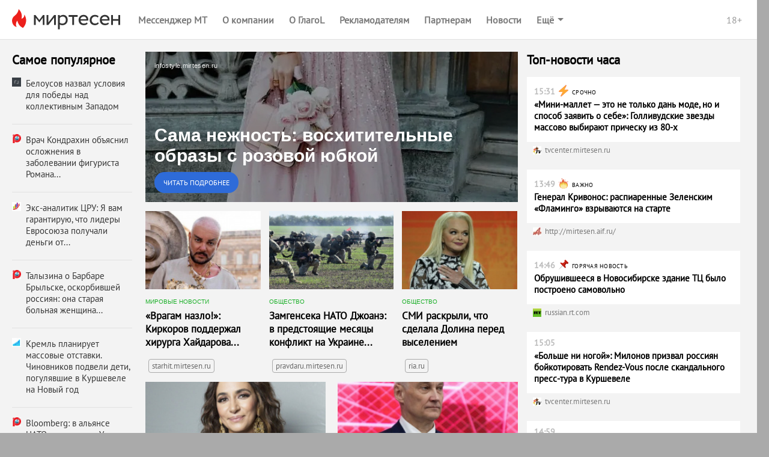

--- FILE ---
content_type: text/html;charset=utf-8
request_url: https://news.mirtesen.ru/newdata/adpreview?ad=12898724&bl=94050&ag=16&ct=adpreview&bvuuid=f9e4447c-4032-46d9-8364-78c570982c35&nvuuid=91d16f76-5ea4-62ab-6400-00267cc401d8&rnd=651720363
body_size: 5898
content:




	
	
		
	











<!DOCTYPE html>
<!-- 1.0.10 --> 
<html lang="ru">
    <head>
        <title>Сама нежность: восхитительные образы с розовой юбкой — МирТесен</title>
        
        <meta http-equiv="content-type" content="text/html; charset=utf-8" />
        <meta http-equiv="X-UA-Compatible" content="IE=edge" />
	    <meta name="viewport" content="width=device-width, initial-scale=1.0, maximum-scale=1.0, user-scalable=no"/>
        <link rel="shortcut icon" href="//mirtesen.ru/static/images/platforma/favicon.ico" type="image/x-icon" >
        <meta property="og:title" content="Сама нежность: восхитительные образы с розовой юбкой — МирТесен"/>
        <meta property="og:url" content="https://news.mirtesen.ru/newdata/adpreview?ad=12898724&bl=94050&ag=16&ct=adpreview&bvuuid=f9e4447c-4032-46d9-8364-78c570982c35&nvuuid=f8d16fc0-caa4-62ee-6900-001e70c4017d&rnd=511557870"/>
        <meta property="og:image" content="http://static4.olanola.com/img/1200x630/10739179.jpeg"/>
        <meta property="og:image:width" content="1200"/>
	    <meta property="og:image:height" content="630"/>
        <meta property="og:type" content="article" />
        <meta property="og:site_name" content="МирТесен"/>

        <meta name="twitter:card" content="summary_large_image">
        <meta name="twitter:title" content="Сама нежность: восхитительные образы с розовой юбкой — МирТесен"/>
        <meta name="twitter:image:src" content="http://static4.olanola.com/img/1200x630/10739179.jpeg"/>
        <meta name="twitter:url" content="https://news.mirtesen.ru/newdata/adpreview?ad=12898724&bl=94050&ag=16&ct=adpreview&bvuuid=f9e4447c-4032-46d9-8364-78c570982c35&nvuuid=f8d16fc0-caa4-62ee-6900-001e70c4017d&rnd=511557870"/>

        <meta name="theme-color" content="#363636">
        
        
            
                <meta property="og:description" content="Любительницам женственности стоит присмотреться к юбке нежного розового цвета, благодаря которой любой образ станет на порядок привлекательнее. — читайте на МирТесен"/>
                <meta name="twitter:description" content="Любительницам женственности стоит присмотреться к юбке нежного розового цвета, благодаря которой любой образ станет на порядок привлекательнее. — читайте на МирТесен"/>
                <meta name="description" content="Любительницам женственности стоит присмотреться к юбке нежного розового цвета, благодаря которой любой образ станет на порядок привлекательнее. — читайте на МирТесен" />
                <script type="application/ld+json">
                    {
                        "@context": "http://schema.org",
        
                        "mainEntityOfPage": {
                            "@type": "WebPage",
                            "url": "https://news.mirtesen.ru/newdata/adpreview?ad=12898724&amp;bl=94050&amp;ag=16&amp;ct=adpreview&amp;bvuuid=f9e4447c-4032-46d9-8364-78c570982c35&amp;nvuuid=f8d16fc0-caa4-62ee-6900-001e70c4017d&amp;rnd=511557870",
                            "description": "Любительницам женственности стоит присмотреться к юбке нежного розового цвета, благодаря которой любой образ станет на порядок привлекательнее. — читайте на МирТесен"
                        },
                        "@type": "NewsArticle",
                        "url": "https://news.mirtesen.ru/newdata/adpreview?ad=12898724&bl=94050&ag=16&ct=adpreview&bvuuid=f9e4447c-4032-46d9-8364-78c570982c35&nvuuid=f8d16fc0-caa4-62ee-6900-001e70c4017d&rnd=511557870",
                        "name": "Сама нежность: восхитительные образы с розовой юбкой — МирТесен",
                        "headline": "Сама нежность: восхитительные образы с розовой юбкой",
                        "articleSection": "Новости",
                        "author": {
                            "@type": "Organization",
                            "name": "infostyle.mirtesen.ru"
                        },
                        "datePublished": "2023-01-23",
                        "dateModified": "2023-01-23",
                        "image": {
                            "@type": "ImageObject",
                            "url": "http://static4.olanola.com/img/1200x630/10739179.jpeg",
                            "width": "1200",
                            "height": "630"
                        },
                        "articleBody": "Любительницам женственности стоит присмотреться к юбке нежного розового цвета, благодаря которой любой образ станет на порядок привлекательнее.",
                        "publisher": {
                            "@type": "Organization",
                            "logo": {
                                "@type": "ImageObject",
                                "url": "https://mirtesen.ru/static/images/platforma/favicon.ico",
                                "width": "16",
                                "height": "16"
                            },
                            "name": "МирТесен",
                            "address": "101000, г.Москва, ул.Покровка, 18/18 стр. 1",
                            "telephone": "+7 (495) 626-43-91"
                        }
                    }
                </script>
            
            
        
        <script type="text" id="main-news-title">
            Сама нежность: восхитительные образы с розовой юбкой
        </script>
        <script type="text" id="main-news-text">
            Любительницам женственности стоит присмотреться к юбке нежного розового цвета, благодаря которой любой образ станет на порядок привлекательнее.
        </script>
        <script>
            function e(e){return""!==e?JSON.parse(e):void 0}window.request={ab:"",bodyId:"795",mainBlockId:parseInt("94050",10),mainNews:{host:"//news.mirtesen.ru/",url:"news?ad=12898724&bl=94050&ag=16&st=1&ct=adpreview&out=1&bvuuid=f9e4447c-4032-46d9-8364-78c570982c35&nvuuid=f8d16fc0-caa4-62ee-6900-001e70c4017d&rnd=511557870",image:"//static4.olanola.com/img/367x283/10739179.jpeg",domain:"infostyle.mirtesen.ru",id:parseInt("12898724",10),announce:"",title:"",isFullText:e("false"),enableFullTextCopyright:e("false"),fullTextTemplate:"",videoUrl:""},pollActive:!0,siteId:parseInt("42374",10),mainCampaignId:parseInt("106749",10),version:"1.0.10",requestId:"f0e9f39e2b2c7deaeb3157c66410754b",campaignType:"exchange",device:{isRobot:e("true"),isp:{autonomousSystemNumber:e("16509"),autonomousSystemOrganization:"AMAZON-02",isp:"Amazon.com",organization:"Amazon.com"},userAgent:{deviceType:"Personal computer",osManufacturer:"Apple Inc.",osGroup:"macOS",osName:"macOS 10.15 Catalina",osVersion:"10.15.7",browserType:"Browser",browserManufacturer:"Apple Inc.",browserRenderingEngine:"WebKit/Blink",browserGroup:"Chrome",browserName:"Chrome",browserVersion:"131.0.0.0",browserVersionMajor:"131",browserVersionMinor:"0"}},configs:{}};
            window.request.mainNews.title = document.getElementById('main-news-title').innerText;
            window.request.mainNews.announce = document.getElementById('main-news-text').innerText;
            window.request.mainNews.viewability = {"news_id":12898724,"article_id":0,"block_id":94050,"strategy_id":1,"source_id":0,"bvuuid":"f9e4447c-4032-46d9-8364-78c570982c35","nvuuid":"f8d16fc0-caa4-62ee-6900-001e70c4017d","ignore_block_view":true};
            window.request.mainNews.paid = 'exchange' === 'payable';
            window.request.configs = {
                xad: 'enable: 0;siteList:;ab:b',
                adverts: 'enable: 0;siteList:;ab:'
            };
            window.request.mainNews.adLabel = {text: "", age: "", link: ""};
        </script>

        <script id="MT_ADP_D_300x300-bottom" type="text"><ins class="adsbygoogle" style="display: block;" data-ad-client="ca-pub-7271064300430605" data-ad-slot="8210824755" data-ad-format="auto" data-full-width-responsive="true"></ins><__script>(adsbygoogle=window.adsbygoogle||[]).push({})</__script></script><script id="MT_ADP_D_650x300-middle" type="text"><div id="yandex_rtb_R-A-567351-2"></div><__script type="text/javascript">!function(e,t,n,a,s){e[n]=e[n]||[],e[n].push(function(){Ya.Context.AdvManager.render({blockId:"R-A-567351-2",renderTo:"yandex_rtb_R-A-567351-2",async:!0})}),s=t.getElementsByTagName("script")[0],(a=t.createElement("script")).type="text/javascript",a.src="//an.yandex.ru/system/context.js",a.async=!0,s.parentNode.insertBefore(a,s)}(this,this.document,"yandexContextAsyncCallbacks")</__script></script><script id="MT_ADP_D_650x300-top" type="text"><div id="yandex_rtb_R-A-567351-1"></div><__script type="text/javascript">!function(e,t,n,a,s){e[n]=e[n]||[],e[n].push(function(){Ya.Context.AdvManager.render({blockId:"R-A-567351-1",renderTo:"yandex_rtb_R-A-567351-1",async:!0})}),s=t.getElementsByTagName("script")[0],(a=t.createElement("script")).type="text/javascript",a.src="//an.yandex.ru/system/context.js",a.async=!0,s.parentNode.insertBefore(a,s)}(this,this.document,"yandexContextAsyncCallbacks")</__script></script><script id="MT_ADP_M_300x300-down" type="text"><div id="yandex_rtb_R-A-567351-8"></div><__script type="text/javascript">!function(e,t,n,a,s){e[n]=e[n]||[],e[n].push(function(){Ya.Context.AdvManager.render({blockId:"R-A-567351-8",renderTo:"yandex_rtb_R-A-567351-8",async:!0})}),s=t.getElementsByTagName("script")[0],(a=t.createElement("script")).type="text/javascript",a.src="//an.yandex.ru/system/context.js",a.async=!0,s.parentNode.insertBefore(a,s)}(this,this.document,"yandexContextAsyncCallbacks")</__script></script><script id="MT_ADP_M_300x300-middle" type="text"><div id="yandex_rtb_R-A-567351-7"></div><__script type="text/javascript">!function(e,t,n,a,s){e[n]=e[n]||[],e[n].push(function(){Ya.Context.AdvManager.render({blockId:"R-A-567351-7",renderTo:"yandex_rtb_R-A-567351-7",async:!0})}),s=t.getElementsByTagName("script")[0],(a=t.createElement("script")).type="text/javascript",a.src="//an.yandex.ru/system/context.js",a.async=!0,s.parentNode.insertBefore(a,s)}(this,this.document,"yandexContextAsyncCallbacks")</__script></script><script id="MT_ADP_M_300x300-top" type="text"><div id="yandex_rtb_R-A-567351-6"></div><__script type="text/javascript">!function(e,t,n,a,s){e[n]=e[n]||[],e[n].push(function(){Ya.Context.AdvManager.render({blockId:"R-A-567351-6",renderTo:"yandex_rtb_R-A-567351-6",async:!0})}),s=t.getElementsByTagName("script")[0],(a=t.createElement("script")).type="text/javascript",a.src="//an.yandex.ru/system/context.js",a.async=!0,s.parentNode.insertBefore(a,s)}(this,this.document,"yandexContextAsyncCallbacks")</__script></script><script id="MT_ADP_T_450x300-middle" type="text"><div id="yandex_rtb_R-A-567351-5"></div><__script type="text/javascript">!function(e,t,n,a,s){e[n]=e[n]||[],e[n].push(function(){Ya.Context.AdvManager.render({blockId:"R-A-567351-5",renderTo:"yandex_rtb_R-A-567351-5",async:!0})}),s=t.getElementsByTagName("script")[0],(a=t.createElement("script")).type="text/javascript",a.src="//an.yandex.ru/system/context.js",a.async=!0,s.parentNode.insertBefore(a,s)}(this,this.document,"yandexContextAsyncCallbacks")</__script></script><script id="MT_ADP_T_450x300-top" type="text"><div id="yandex_rtb_R-A-567351-4"></div><__script type="text/javascript">!function(e,t,n,a,s){e[n]=e[n]||[],e[n].push(function(){Ya.Context.AdvManager.render({blockId:"R-A-567351-4",renderTo:"yandex_rtb_R-A-567351-4",async:!0})}),s=t.getElementsByTagName("script")[0],(a=t.createElement("script")).type="text/javascript",a.src="//an.yandex.ru/system/context.js",a.async=!0,s.parentNode.insertBefore(a,s)}(this,this.document,"yandexContextAsyncCallbacks")</__script></script>
    </head>
    <body class="">
        <link rel="stylesheet" href="//static.olanola.com/static/adpreview-assets/mt/css/index.6470ce47.css">
        <div id="root"><div class="eY eX"><div id="navigation"><nav class="aM aH"><a href="//mirtesen.ru" class="aK" target="_blank"><div class="aJ S"></div></a><div class="a "><div class="U V ae cJ bb" style="font-size:16px"><div class="U S V"><div><a class="bg bc" icon="https://static.mtml.ru/images/icons_v2/IconAppWhite.svg" href="https://info.mirtesen.ru/apps?nr=1&amp;utm_referrer=mirtesen.ru&amp;utm_source=mirtesen&amp;utm_campaign=from_adpreview_mt" target="_blank">Мессенджер МТ</a></div></div><div class="Z"><div class="Y"><div class="W X"><div class="bg U V" style="font-size:16px"><div class="T">Ещё</div><svg width="10" height="5" viewBox="0 0 10 5" fill="none" xmlns="http://www.w3.org/2000/svg" class="bi"><path d="M0 0L5 5L10 0H0Z" fill="white"></path></svg></div></div></div></div><div class="aa ab ac" id="shadow-default-controls"></div><span class="ba at"><span>18+</span></span></div></div><div class="e aL"><div class="U V N bf"><div class="X U V N be bf" style="font-size:17px"><span class="ao">Мессенджер МТ</span><svg width="10" height="6" viewBox="0 0 10 6" fill="none" xmlns="http://www.w3.org/2000/svg" class="bi S"><path d="M1 1L5 4L9 1" stroke="white" stroke-width="2"></path></svg></div><div class="aa ap"><button class="g" aria-label="menu" type="button"><span class="h i" style="width:18px;background-color:#fff"></span><span class="h j" style="width:18px;background-color:#fff"></span><span class="h k" style="width:18px;background-color:#fff"></span></button></div></div></div></nav><div class="e "></div></div><main class="eZ eX"><div class="en eQ eo hT"><div class="b "><div class="an bK bL hV"><div style="font-size:20.5px" class="fq">Самое популярное</div><div class="fz"><div class="fA bH bJ" style="width:100%;height:9px"></div><div class="fA bH bJ" style="width:75%;height:9px"></div></div></div></div><div class="an ae ep et eN eu eO ev hW hX hU"><div class="a "><div class="b "><div style="position:relative"><div class=""><div class="ae Y bT ee ej em" role="link" tabindex="0"><div class="bS Y"><div class="aa bM bN zIndex(2)" style="z-index:1"><div class="fW"><a href="news?ad=12898724&bl=94050&ag=16&st=1&ct=adpreview&out=1&bvuuid=f9e4447c-4032-46d9-8364-78c570982c35&nvuuid=f8d16fc0-caa4-62ee-6900-001e70c4017d&rnd=511557870" class="fU" data-scale="0" target="_blank"><div class="fV">infostyle.mirtesen.ru</div></a></div></div><a class="aa" style="bottom:0;top:0;left:0;width:100%" href="news?ad=12898724&bl=94050&ag=16&st=1&ct=adpreview&out=1&bvuuid=f9e4447c-4032-46d9-8364-78c570982c35&nvuuid=f8d16fc0-caa4-62ee-6900-001e70c4017d&rnd=511557870" data-scale="0" target="_blank"><div class="aa" style="left:15px;bottom:15px;z-index:1;right:15px"><div class="MainNews-text--10qNl ga">Сама нежность: восхитительные образы с розовой юбкой</div><button type="button" class="fn fm "><span>Читать подробнее</span></button></div><div class="fY" style="background-color:#aaa"><div class="J"><div class="fZ"></div></div><img class="L"/></div></a></div></div></div></div></div><div class="f " style="width:100%"><div class="ae Y bT ee ej em" role="link" tabindex="0"><div class="bS Y"><div class="aa bM bN zIndex(2)" style="z-index:1"><div class="fW"><a href="news?ad=12898724&bl=94050&ag=16&st=1&ct=adpreview&out=1&bvuuid=f9e4447c-4032-46d9-8364-78c570982c35&nvuuid=f8d16fc0-caa4-62ee-6900-001e70c4017d&rnd=511557870" class="fU" data-scale="0" target="_blank"><div class="fV">infostyle.mirtesen.ru</div></a></div></div><a class="aa" style="bottom:0;top:0;left:0;width:100%" href="news?ad=12898724&bl=94050&ag=16&st=1&ct=adpreview&out=1&bvuuid=f9e4447c-4032-46d9-8364-78c570982c35&nvuuid=f8d16fc0-caa4-62ee-6900-001e70c4017d&rnd=511557870" data-scale="0" target="_blank"><div class="aa" style="left:15px;bottom:15px;z-index:1;right:15px"><div class="MainNews-text--10qNl ga">Сама нежность: восхитительные образы с розовой юбкой</div><button type="button" class="fn fm "><span>Читать подробнее</span></button></div><div class="fY" style="background-color:#aaa"><div class="J"><div class="fZ"></div></div><img class="L"/></div></a></div></div></div><div></div></div><div class="e "><div class="gO"><div class="ae Y bT ee ej"><div class="E"><div class="react-swipe-container " style="overflow:hidden;visibility:hidden;position:relative"><div style="overflow:hidden;position:relative"><div role="button" tabindex="0" style="float:left;width:100%;position:relative;transition-property:transform"><div class="ae Y bT ee ej em" role="link" tabindex="0"><div class="bS Y"><div class="aa bM bN zIndex(2)" style="z-index:1"><div class="fW"><a href="news?ad=12898724&bl=94050&ag=16&st=1&ct=adpreview&out=1&bvuuid=f9e4447c-4032-46d9-8364-78c570982c35&nvuuid=f8d16fc0-caa4-62ee-6900-001e70c4017d&rnd=511557870" class="fU" data-scale="0" target="_blank"><div class="fV">infostyle.mirtesen.ru</div></a></div></div><a class="aa" style="bottom:0;top:0;left:0;width:100%" href="news?ad=12898724&bl=94050&ag=16&st=1&ct=adpreview&out=1&bvuuid=f9e4447c-4032-46d9-8364-78c570982c35&nvuuid=f8d16fc0-caa4-62ee-6900-001e70c4017d&rnd=511557870" data-scale="0" target="_blank"><div class="aa" style="left:15px;bottom:15px;z-index:1;right:15px"><div class="MainNews-text--10qNl ga">Сама нежность: восхитительные образы с розовой юбкой</div><button type="button" class="fn fm "><span>Читать подробнее</span></button></div><div class="fY" style="background-color:#aaa"><div class="J"><div class="fZ"></div></div><img class="L"/></div></a></div></div></div><div class="F" style="float:left;width:100%;position:relative;transition-property:transform"><div></div></div></div></div><button class="B G" aria-label="to the next slide" tabindex="0"><div class="hJ"><div class="hF hH"><svg xmlns="http://www.w3.org/2000/svg" width="15" height="28" viewBox="0 0 15 28"><defs><path id="buttonRight" d="M396.013 1388.013a2.172 2.172 0 0 1 0-3.077l8.786-9.888-8.786-9.888a2.173 2.173 0 0 1 0-3.077 2.183 2.183 0 0 1 3.084 0l10.152 11.426c.85.85.85 2.228 0 3.077l-10.152 11.427c-.852.849-2.232.849-3.084 0z"></path></defs><g><g transform="translate(-395 -1361)"><use fill="#363636" xlink:href="#buttonRight"></use></g></g></svg></div></div></button></div><div class="C"><div class="textAlign(center) cp"><button class="hE cB X cF ef ek cG eg el" aria-label="dot-1"></button><button class="hE cC X cF ef ek cG eg el" aria-label="dot-2"></button><button class="hE cC cE cF ef ek cG eg el" aria-label="dot-3"></button></div></div></div><div class="ae ce cf"></div><div class="gP"></div><div class="fb" data-scale="0"><div class="fc"><div></div><div></div><div></div><div></div><div></div><div></div><div></div><div></div><div></div><div></div><div></div><div></div></div><div class="LoadingBar-box-text--1emEC">Загружаем ещё новости</div></div><div></div></div></div><div class="fz"><div class="fA bH bJ" style="width:100%;height:9px"></div><div class="fA bH bJ" style="width:75%;height:9px"></div></div><div class="fz"><div class="fA bH bJ" style="width:100%;height:9px"></div><div class="fA bH bJ" style="width:100%;height:9px"></div><div class="fA bH bJ" style="width:75%;height:9px"></div><div class="fA bH bJ" style="width:25%;height:9px"></div></div></div><div class="a "><div class="an bW bX ew eP hU"><div class="bV"><div style="font-size:20.5px" class="fq">Топ-новости часа</div></div><div class="fz"><div class="fA bH bJ" style="width:100%;height:9px"></div><div class="fA bH bJ" style="width:75%;height:9px"></div></div></div></div></div><div class="fa"></div><div></div><div class="fa"></div></main></div></div>
        <script>
            !function(){var e='//news.mirtesen.ru/newdata/news?ad=12898724&bl=94050&ag=16&st=1&ct=adpreview&out=1&bvuuid=f9e4447c-4032-46d9-8364-78c570982c35&nvuuid=f8d16fc0-caa4-62ee-6900-001e70c4017d&rnd=511557870';""!=window.request.ab&&(e=/ab=[\w]+/.test(e)?e.replace(/ab=[\w]+/,"ab="+window.request.ab):e+"&ab="+window.request.ab),""!=window.request.bodyId&&(e=/body_id=[\w]+/.test(e)?e.replace(/body_id=[\w]+/,"body_id="+window.request.bodyId):e+"&body_id="+window.request.bodyId);var d=document.getElementById("main-news");d&&(d.href=e)}();
        </script>
        
        
            
            
        

        
            
        
        <script>window.jsdao = [];</script>
        <script type="text/javascript" src="//static.olanola.com/static/rtb/sm-rtb.0.20.1.js"></script>
        <script type="text/javascript" src="//static.olanola.com/static/adpreview-assets/mt/js/vendors.b20e0bcd2adba39deb50.579c1e73.js"></script>
        <script type="text/javascript" src="//static.olanola.com/static/adpreview-assets/mt/js/shared.1443adf5f0402bc2a4d3.43491461.js"></script>
        <script type="text/javascript" src="//static.olanola.com/static/adpreview-assets/mt/js/bundle.95226b607b6fefe5ef4d.051f4dba.js"></script>
        
        <link rel="preload" href="//static.olanola.com/static/aggregator/fonts/pt_400_2.woff2" as="font" type="font/woff2" crossorigin="anonymous">
        <link rel="preload" href="//static.olanola.com/static/aggregator/fonts/pt_400_4.woff2" as="font" type="font/woff2" crossorigin="anonymous">

        <script type="text/javascript" async src="//static.olanola.com/static/jsapi/jsdao.v2.3.4.js"></script>

        <!--LiveInternet counter-->
        <script type="text/javascript">
            new Image().src = "//counter.yadro.ru/hit;NaPlatforme?r" +
                escape(document.referrer) + ((typeof (screen) == "undefined") ? "" :
                    ";s" + screen.width + "*" + screen.height + "*" + (screen.colorDepth ?
                        screen.colorDepth : screen.pixelDepth)) + ";u" + escape(document.URL) +
                ";h" + escape(document.title.substring(0, 150)) +
                ";" + Math.random();</script>
        <!--/LiveInternet-->

        <!--Yandex.Metrika counter old-->
        <script type="text/javascript">
            try {
                var yaCounter91685 = new Ya.Metrika({
                    id: 91685,
                    webvisor: true,
                    clickmap: true,
                    trackLinks: true,
                    type: 1,
                    accurateTrackBounce: true
                });
            } catch (e) { }
        </script>
        <noscript>
            <div><img src="//mc.yandex.ru/watch/91685?cnt-class=1" style="position:absolute; left:-9999px;" alt="" /></div>
        </noscript>
        <!--/Yandex.Metrika counter old-->

        <!-- Yandex.Metrika counter new-->
        <script type="text/javascript">
            (function (m, e, t, r, i, k, a) {
            m[i] = m[i] || function () { (m[i].a = m[i].a || []).push(arguments) };
                m[i].l = 1 * new Date(); k = e.createElement(t), a = e.getElementsByTagName(t)[0], k.async = 1, k.src = r, a.parentNode.insertBefore(k, a)
            })
                (window, document, "script", "https://mc.yandex.ru/metrika/tag.js", "ym");

            ym(54481189, "init", {
                clickmap: true,
                trackLinks: true,
                accurateTrackBounce: true,
                webvisor: true
            });
        </script>
        <noscript>
            <div><img src="https://mc.yandex.ru/watch/54481189" style="position:absolute; left:-9999px;" alt="" /></div>
        </noscript>
        <!-- /Yandex.Metrika counter new-->
        
        <!--Google Analytics-->
        <script type="text/javascript">//<![CDATA[
            var _gaq = _gaq || [];
            _gaq.push(['_setAccount', 'UA-26297990-1']);
            _gaq.push(['_setDomainName', 'mirtesen.ru']);
            _gaq.push(['_addOrganic', 'blogs.yandex.ru', 'text']);
            _gaq.push(['_addOrganic', 'rambler.ru', 'words']);
            _gaq.push(['_addOrganic', 'mail.ru', 'q']);
            _gaq.push(['_addOrganic', 'webalta', 'q']);
            _gaq.push(['_addOrganic', 'aport', 'r']);
            _gaq.push(['_addOrganic', 'nigma.ru', 's']);
            _gaq.push(['_addOrganic', 'go.mail.ru', 'q']);
            _gaq.push(['_setCustomVar', 1, 'UserType', 'UnRegistered', 3]);

            _gaq.push(['_trackPageview']);
            (function () {
                var ga = document.createElement('script'); ga.type = 'text/javascript'; ga.async = true;
                ga.src = ('https:' == document.location.protocol ? 'https://ssl' : 'http://www') + '.google-analytics.com/ga.js';
                var s = document.getElementsByTagName('script')[0]; s.parentNode.insertBefore(ga, s);
            })();
        //]]></script>
        <!--/Google Analytics-->

        <!-- stat -->
        <script type="text/javascript">
            var _statmedia_counter_id = 45130; /* = ADP_BLOCK_ID */
            var _statmedia_param_src_site_id = "42374";
            var _statmedia_param_src_block_id = "94050";
            var _statmedia_param_src_news_id = "12898724";
            var _statmedia_param_body_id = "795";
            var _statmedia_param_request_id = "f0e9f39e2b2c7deaeb3157c66410754b";
            var _statmedia_param_ab = "";
            var ststProps = {
                'src_site_id': _statmedia_param_src_site_id || '',
                'src_block_id': _statmedia_param_src_block_id,
                'src_news_id': _statmedia_param_src_news_id,
                'body_id': _statmedia_param_body_id,
                'request_id': _statmedia_param_request_id,
                'ab': _statmedia_param_ab
            };

            /* StatMedia */
            (function (w, d, c) {
                (w[c] = w[c] || []).push(function () {
                    try {
                        w.statmedia = new StatMedia({ 'id': 45130, 'params': ststProps });
                    } catch (e) { }
                });
                var p = d.createElement('script');
                p.type = 'text/javascript';
                p.async = true;
                p.src = 'https://stat.media/sm.js';
                var s = d.getElementsByTagName('script')[0];
                s.parentNode.insertBefore(p, s);
            })(window, document, '__statmedia_callbacks');
        </script>
        <!--/ stat -->
        <script async src="//pagead2.googlesyndication.com/pagead/js/adsbygoogle.js"></script>
    </body>
</html>

--- FILE ---
content_type: application/javascript;charset=UTF-8
request_url: https://news.mirtesen.ru/newdata/jsapi?action=news&payload=CAQQLhiw6gVAA1KAAQAAAAAAQAAAAAAAAAAACAEAAAAEAAAAAAAAAAgAAAAABAgAAAAAAAAAIAAQAAAAAIAAAAAAAAAAEAAAAAAAAAgAACAAAAABAAAAABAAAAAAAAAAAAAAAAABAAAAAEAAAABAAAAAAAAAAAAAAIAAAAAAAAAAAAAAAAAAAAEAAAAA
body_size: 1312
content:
_jsapi_callbacks_._4([{"id":13515606,"url":"https://news.mirtesen.ru/newdata/news?ad=13515606&bl=95536&ct=adpreview&st=46&nvuuid=f83b754c-ce56-3021-6900-007970ce0100&bvuuid=99262dac-99a6-436b-8c99-6db6e07526f7&rnd=2030062625&ag=16","image":"//static8.olanola.com/img/230x130/11143397.jpeg","topic_id":73,"topic_name":"Мировые новости","title":"«Врагам назло!»: Киркоров поддержал хирурга Хайдарова...","domain":"starhit.mirtesen.ru","viewability":{"news_id":13515606,"article_id":0,"block_id":95536,"strategy_id":46,"source_id":0,"bvuuid":"99262dac-99a6-436b-8c99-6db6e07526f7","nvuuid":"f83b754c-ce56-3021-6900-007970ce0100"},"trackers":{"RENDER":[],"VIEWABILITY":["https://news.mirtesen.ru/newdata/viewability?payload=H4sIAAAAAAAA_wXBsRlAQAwGUA2fEZQKbXz_5VwiKyht4HJnPqVJDGEAtff657u74XrbcebJjIXL4WR2CC1RMq1uRlKyVGhiOXVr9ulcY9a0OHlNQhEcSAwgQE3hFQH4AXjq8F5ZAAAA"],"CLICK":["https://news.mirtesen.ru/newdata/news?ad=13515606&bl=95536&ct=adpreview&st=46&nvuuid=f83b754c-ce56-3021-6900-007970ce0100&bvuuid=99262dac-99a6-436b-8c99-6db6e07526f7&rnd=2030062625&ag=16&tracking=true"]}},{"id":12991247,"url":"https://news.mirtesen.ru/newdata/news?ad=12991247&bl=95536&ct=adpreview&st=46&nvuuid=f83b75b0-ce0f-30b9-6900-001e70c6018e&bvuuid=99262dac-99a6-436b-8c99-6db6e07526f7&rnd=512667833&ag=16","image":"//static3.olanola.com/img/230x130/10492052.jpeg","topic_id":18,"topic_name":"Общество","title":"Замгенсека НАТО Джоанэ: в предстоящие месяцы конфликт на Украине...","domain":"pravdaru.mirtesen.ru","viewability":{"news_id":12991247,"article_id":0,"block_id":95536,"strategy_id":46,"source_id":0,"bvuuid":"99262dac-99a6-436b-8c99-6db6e07526f7","nvuuid":"f83b75b0-ce0f-30b9-6900-001e70c6018e","ignore_block_view":true},"trackers":{"RENDER":[],"VIEWABILITY":["https://news.mirtesen.ru/newdata/viewability?payload=H4sIAAAAAAAA_w3KvRVAMBQGUAqOEZQK7XO-JLzkraC0QV5-1tEaw1wGUHPrO5zv1Y_3002LnUUs2xwTiUSm1bFSSCLEWbnAb5arD-3eHHMNTv2moFRQyUH_JAABpngkhgnlAwJOHthbAAAA"],"CLICK":["https://news.mirtesen.ru/newdata/news?ad=12991247&bl=95536&ct=adpreview&st=46&nvuuid=f83b75b0-ce0f-30b9-6900-001e70c6018e&bvuuid=99262dac-99a6-436b-8c99-6db6e07526f7&rnd=512667833&ag=16&tracking=true"]}},{"id":16179574,"url":"https://news.mirtesen.ru/newdata/news?ad=16179574&bl=95536&ct=adpreview&st=46&nvuuid=f8e175ec-ce76-3088-6900-004670f6018f&bvuuid=99262dac-99a6-436b-8c99-6db6e07526f7&rnd=1183837320&ag=16","image":"//static3.olanola.com/img/230x130/13022964.jpeg","topic_id":18,"topic_name":"Общество","title":"СМИ раскрыли, что сделала Долина перед выселением","domain":"ria.ru","viewability":{"news_id":16179574,"article_id":0,"block_id":95536,"strategy_id":46,"source_id":0,"bvuuid":"99262dac-99a6-436b-8c99-6db6e07526f7","nvuuid":"f8e175ec-ce76-3088-6900-004670f6018f","ignore_block_view":true},"trackers":{"RENDER":[],"VIEWABILITY":["https://news.mirtesen.ru/newdata/viewability?payload=H4sIAAAAAAAA_wXBuxVAQBAFUAKHEoQC6Tizu7yZaUGoA_urTw3a0IECxO4dvvvpx-vtpsXPZh4-n4nMTtAaEEmTGSFHFJbNo4q2e3PMVYuTrSRKRUCBVQnGTMwrhCvYaf0B_CEBPFsAAAA"],"CLICK":["https://news.mirtesen.ru/newdata/news?ad=16179574&bl=95536&ct=adpreview&st=46&nvuuid=f8e175ec-ce76-3088-6900-004670f6018f&bvuuid=99262dac-99a6-436b-8c99-6db6e07526f7&rnd=1183837320&ag=16&tracking=true"]}}]);


--- FILE ---
content_type: application/javascript;charset=UTF-8
request_url: https://news.mirtesen.ru/newdata/jsapi?action=news&payload=CAYQqBAYxOoFQARIAVKAAQAAAAAAQAAAAAAAAAAACAEABAAEAAAQAAAAAAgAAAAABAgAAAAAAAAAIAAQAAAAAIAAAAAAAAAAEAAAAAAAAAgAACAAAAABAAAAABAAAAAAQAAAAAACAAABAAAAAEAAAABAAAAAAAAAAAAAAIAAAAAAAAAAAAAAAAAAAAEAABAA
body_size: 1489
content:
_jsapi_callbacks_._6([{"id":16169976,"url":"https://news.mirtesen.ru/newdata/news?ad=16169976&bl=95556&ct=adpreview&st=46&nvuuid=f8bb757e-d3f8-4447-6900-007b70f601c7&bvuuid=fd02f5d7-86f9-4692-b7fd-d1aae2937b89&rnd=2076671559&ag=16&iview=1","title":"Дедушка со спичками: Трамп ударил по России и Китаю одновременно","domain":"ria.ru","logo":"//static2.olanola.com/srcimg/5939001.png","viewability":{"news_id":16169976,"article_id":0,"block_id":95556,"strategy_id":46,"source_id":0,"bvuuid":"fd02f5d7-86f9-4692-b7fd-d1aae2937b89","nvuuid":"f8bb757e-d3f8-4447-6900-007b70f601c7","ignore_block_view":true},"trackers":{"RENDER":[],"VIEWABILITY":["https://news.mirtesen.ru/newdata/viewability?payload=H4sIAAAAAAAA_wXBwRVFQAwF0G_xDyVYWtjGiTHmJS1Y6kBEKlWFEjTA0r3N-1x1e97_bkh9OKeYHSQllHLRRIZw8nHbjqQTTFSq5bf2IWaYcZBPIZRzBhVlJmYYOAqPOz7_WMi2WwAAAA"],"CLICK":["https://news.mirtesen.ru/newdata/news?ad=16169976&bl=95556&ct=adpreview&st=46&nvuuid=f8bb757e-d3f8-4447-6900-007b70f601c7&bvuuid=fd02f5d7-86f9-4692-b7fd-d1aae2937b89&rnd=2076671559&ag=16&iview=1&tracking=true"]}},{"id":16137540,"url":"https://news.mirtesen.ru/newdata/news?ad=16137540&bl=95556&ct=adpreview&st=46&nvuuid=f83d757d-d344-4499-6900-004770f601a9&bvuuid=fd02f5d7-86f9-4692-b7fd-d1aae2937b89&rnd=1202290073&ag=16&iview=1","title":"Последний приказ Брежнева до сих пор вызывает вопросы","domain":"all-history.mirtesen.ru","logo":"//static4.olanola.com/srcimg/7705735.png","viewability":{"news_id":16137540,"article_id":0,"block_id":95556,"strategy_id":46,"source_id":0,"bvuuid":"fd02f5d7-86f9-4692-b7fd-d1aae2937b89","nvuuid":"f83d757d-d344-4499-6900-004770f601a9","ignore_block_view":true},"trackers":{"RENDER":[],"VIEWABILITY":["https://news.mirtesen.ru/newdata/viewability?payload=H4sIAAAAAAAA_w3JsRGAIAwAQC08HcHSgjZegEDICpZuABczKUM4gyNY6be_9Pee1_5M2x6cKQZLylCyCVCWAI1NQX2tV5DIrUgZj-F0VqJy4r8iERCJQBZEQCRmtIy-ygeVg0OnWwAAAA"],"CLICK":["https://news.mirtesen.ru/newdata/news?ad=16137540&bl=95556&ct=adpreview&st=46&nvuuid=f83d757d-d344-4499-6900-004770f601a9&bvuuid=fd02f5d7-86f9-4692-b7fd-d1aae2937b89&rnd=1202290073&ag=16&iview=1&tracking=true"]}},{"id":16175230,"url":"https://news.mirtesen.ru/newdata/news?ad=16175230&bl=95556&ct=adpreview&st=46&nvuuid=f8d0754b-d37e-449d-6900-006070f6016b&bvuuid=fd02f5d7-86f9-4692-b7fd-d1aae2937b89&rnd=1617644445&ag=16&iview=1","title":"В США раскрыли, чем запуск \"Орешника\" обернется для России","domain":"ria.ru","logo":"//static2.olanola.com/srcimg/5939001.png","viewability":{"news_id":16175230,"article_id":0,"block_id":95556,"strategy_id":46,"source_id":0,"bvuuid":"fd02f5d7-86f9-4692-b7fd-d1aae2937b89","nvuuid":"f8d0754b-d37e-449d-6900-006070f6016b","ignore_block_view":true},"trackers":{"RENDER":[],"VIEWABILITY":["https://news.mirtesen.ru/newdata/viewability?payload=H4sIAAAAAAAA_wXBzRFAQAwGUA6GEhwdXGM--5NsWnDUgZ1IXYrRhQ4UYbw3fNfTj_fbTUuY3RA8m1BhV0qsgaq4ka3HcQaNUouWdmv22YtBcqpkUU5KSY1YAQIYAmesXH_XpvK-WwAAAA"],"CLICK":["https://news.mirtesen.ru/newdata/news?ad=16175230&bl=95556&ct=adpreview&st=46&nvuuid=f8d0754b-d37e-449d-6900-006070f6016b&bvuuid=fd02f5d7-86f9-4692-b7fd-d1aae2937b89&rnd=1617644445&ag=16&iview=1&tracking=true"]}},{"id":16184432,"url":"https://news.mirtesen.ru/newdata/news?ad=16184432&bl=95556&ct=adpreview&st=46&nvuuid=f8f475b3-d370-44be-6900-005670f60163&bvuuid=fd02f5d7-86f9-4692-b7fd-d1aae2937b89&rnd=1449374654&ag=16&iview=1","title":"Лавров призвал армянский народ серьезно задуматься после слов Каллас","domain":"ria.ru","logo":"//static2.olanola.com/srcimg/5939001.png","viewability":{"news_id":16184432,"article_id":0,"block_id":95556,"strategy_id":46,"source_id":0,"bvuuid":"fd02f5d7-86f9-4692-b7fd-d1aae2937b89","nvuuid":"f8f475b3-d370-44be-6900-005670f60163","ignore_block_view":true},"trackers":{"RENDER":[],"VIEWABILITY":["https://news.mirtesen.ru/newdata/viewability?payload=H4sIAAAAAAAA_wXBuQ2AMAwAQCgQjEBJkdbI-ex4BUo2SOR4UrZgAUTFCNwt33PP6_VO2x6cKQbLylDIBBJJgMamoL7WHiRyK1LGYzidFUucWwSNjJBS60CCCIiZGI3QU_wBmwgG_VsAAAA"],"CLICK":["https://news.mirtesen.ru/newdata/news?ad=16184432&bl=95556&ct=adpreview&st=46&nvuuid=f8f475b3-d370-44be-6900-005670f60163&bvuuid=fd02f5d7-86f9-4692-b7fd-d1aae2937b89&rnd=1449374654&ag=16&iview=1&tracking=true"]}}]);


--- FILE ---
content_type: application/javascript;charset=UTF-8
request_url: https://news.mirtesen.ru/newdata/jsapi?action=news&payload=CAEQqBAYxOoFQAZSgAEAAAAAAAAAAAAAAAAAAAgAAAAABAAAAAAAAAAAAAAAAAAAAAAAAAAAAAAAAAAAAAAAAAAAAAAAAAAAAAAAAAAAAAAAAAAAAAAAAAAAAAAAAAAAAAAAAAAAAAAAAAAAAAAAAAAAAAAAAAAAAAAAAAAAAAAAAAAAAAAAAAAAAAAAAA
body_size: 2061
content:
_jsapi_callbacks_._1([{"id":14755830,"url":"https://news.mirtesen.ru/newdata/news?ad=14755830&bl=95556&ct=adpreview&st=46&nvuuid=f8277541-cdf6-4407-6900-001070e1019a&bvuuid=a342232c-ec5a-4ef8-b94c-4205bafcc304&rnd=278544647&ag=16","title":"Белоусов назвал условия для победы над коллективным Западом","domain":"forumarmy.mirtesen.ru","logo":"//static6.olanola.com/srcimg/9953876.png","viewability":{"news_id":14755830,"article_id":0,"block_id":95556,"strategy_id":46,"source_id":0,"bvuuid":"a342232c-ec5a-4ef8-b94c-4205bafcc304","nvuuid":"f8277541-cdf6-4407-6900-001070e1019a"},"trackers":{"RENDER":[],"VIEWABILITY":["https://news.mirtesen.ru/newdata/viewability?payload=H4sIAAAAAAAA_wXBuxGAIBAFQBNHSzA0ID3ncRy_FgztAE6oxNLM7cMCjN2dv-ealvsd141NccLsWKmpLyStJ6pZlITha-mqDrIPh-mJY_RiSc8eSASRQgYIsIhoFjaXH4iHr_ZZAAAA"],"CLICK":["https://news.mirtesen.ru/newdata/news?ad=14755830&bl=95556&ct=adpreview&st=46&nvuuid=f8277541-cdf6-4407-6900-001070e1019a&bvuuid=a342232c-ec5a-4ef8-b94c-4205bafcc304&rnd=278544647&ag=16&tracking=true"]}},{"id":12991332,"url":"https://news.mirtesen.ru/newdata/news?ad=12991332&bl=95556&ct=adpreview&st=46&nvuuid=f83b75ea-cd64-4481-6900-006670c60172&bvuuid=a342232c-ec5a-4ef8-b94c-4205bafcc304&rnd=1718807169&ag=16","title":"Врач Кондрахин объяснил осложнения в заболевании фигуриста Романа...","domain":"pravdaru.mirtesen.ru","logo":"//static6.olanola.com/srcimg/9744083.png","viewability":{"news_id":12991332,"article_id":0,"block_id":95556,"strategy_id":46,"source_id":0,"bvuuid":"a342232c-ec5a-4ef8-b94c-4205bafcc304","nvuuid":"f83b75ea-cd64-4481-6900-006670c60172","ignore_block_view":true},"trackers":{"RENDER":[],"VIEWABILITY":["https://news.mirtesen.ru/newdata/viewability?payload=H4sIAAAAAAAA_wXBsRGAIAwAQC30HMHSgjZeDCGEFSzdACLM5ECOYuUA1v5Pz3eN8_0Oy0oueybyZFAtZODaFEpiAyYMJTczj6z93h2uqS8x1Ax2CgOzbiAJERBFIprgFukHO1JsnlsAAAA"],"CLICK":["https://news.mirtesen.ru/newdata/news?ad=12991332&bl=95556&ct=adpreview&st=46&nvuuid=f83b75ea-cd64-4481-6900-006670c60172&bvuuid=a342232c-ec5a-4ef8-b94c-4205bafcc304&rnd=1718807169&ag=16&tracking=true"]}},{"id":16183809,"url":"https://news.mirtesen.ru/newdata/news?ad=16183809&bl=95556&ct=adpreview&st=46&nvuuid=f8f2753c-cd01-4446-6900-006270f601f4&bvuuid=a342232c-ec5a-4ef8-b94c-4205bafcc304&rnd=1660173382&ag=16","title":"Экс-аналитик ЦРУ: Я вам гарантирую, что лидеры Евросоюза получали деньги от...","domain":"blotter.mirtesen.ru","logo":"//static1.olanola.com/srcimg/7510188.jpeg","viewability":{"news_id":16183809,"article_id":0,"block_id":95556,"strategy_id":46,"source_id":0,"bvuuid":"a342232c-ec5a-4ef8-b94c-4205bafcc304","nvuuid":"f8f2753c-cd01-4446-6900-006270f601f4","ignore_block_view":true},"trackers":{"RENDER":[],"VIEWABILITY":["https://news.mirtesen.ru/newdata/viewability?payload=H4sIAAAAAAAA_wXBsRGEMAwEwCf4gRIICZyKOeSzMS0Q0oERqA96-y5IP6IKdrvrf7f97_kOo4YaqRrV5LRUhacX2ReaUJH26mYRLM362YIX1zlFEzswCckseQEEyDrDMybnC5XkSWZbAAAA"],"CLICK":["https://news.mirtesen.ru/newdata/news?ad=16183809&bl=95556&ct=adpreview&st=46&nvuuid=f8f2753c-cd01-4446-6900-006270f601f4&bvuuid=a342232c-ec5a-4ef8-b94c-4205bafcc304&rnd=1660173382&ag=16&tracking=true"]}},{"id":12991381,"url":"https://news.mirtesen.ru/newdata/news?ad=12991381&bl=95556&ct=adpreview&st=46&nvuuid=f83b75e3-cd95-440a-6900-005a70c60160&bvuuid=a342232c-ec5a-4ef8-b94c-4205bafcc304&rnd=1516299018&ag=16","title":"Талызина о Барбаре Брыльске, оскорбившей россиян: она старая больная женщина...","domain":"pravdaru.mirtesen.ru","logo":"//static6.olanola.com/srcimg/9744083.png","viewability":{"news_id":12991381,"article_id":0,"block_id":95556,"strategy_id":46,"source_id":0,"bvuuid":"a342232c-ec5a-4ef8-b94c-4205bafcc304","nvuuid":"f83b75e3-cd95-440a-6900-005a70c60160","ignore_block_view":true},"trackers":{"RENDER":[],"VIEWABILITY":["https://news.mirtesen.ru/newdata/viewability?payload=H4sIAAAAAAAA_wXBuxGDMBAFQBzAuASHBKTHPN9HSC0Q0sHpLHXkGRdENW6AlN3n9_pNr_M_zisvLsosHNTCnLT1TLVokDKseo8QaH7sw7H0LHWzJhSfYqQKp1QAAsw3RMI74QYEFqx7WwAAAA"],"CLICK":["https://news.mirtesen.ru/newdata/news?ad=12991381&bl=95556&ct=adpreview&st=46&nvuuid=f83b75e3-cd95-440a-6900-005a70c60160&bvuuid=a342232c-ec5a-4ef8-b94c-4205bafcc304&rnd=1516299018&ag=16&tracking=true"]}},{"id":16185717,"url":"https://news.mirtesen.ru/newdata/news?ad=16185717&bl=95556&ct=adpreview&st=46&nvuuid=f8f975be-cd75-446c-6900-003270f601be&bvuuid=a342232c-ec5a-4ef8-b94c-4205bafcc304&rnd=851361388&ag=16","title":"Кремль планирует массовые отставки. Чиновников подвели дети, погулявшие в Куршевеле на Новый год","domain":"absolute-rating.mirtesen.ru","logo":"//static1.olanola.com/srcimg/7600037.png","viewability":{"news_id":16185717,"article_id":0,"block_id":95556,"strategy_id":46,"source_id":0,"bvuuid":"a342232c-ec5a-4ef8-b94c-4205bafcc304","nvuuid":"f8f975be-cd75-446c-6900-003270f601be","ignore_block_view":true},"trackers":{"RENDER":[],"VIEWABILITY":["https://news.mirtesen.ru/newdata/viewability?payload=H4sIAAAAAAAA_wXBuQ2AMAwAQCgQjEBJkdbIOM63AiUbJMaelC3YgBKJnrvpe-9xvp5hWclVz0SeBFRCBVbL0AoLMGFo1UQ8cu737nCWraTQFORMAZijQCyIgOgpoUXcmv6jouC1WwAAAA"],"CLICK":["https://news.mirtesen.ru/newdata/news?ad=16185717&bl=95556&ct=adpreview&st=46&nvuuid=f8f975be-cd75-446c-6900-003270f601be&bvuuid=a342232c-ec5a-4ef8-b94c-4205bafcc304&rnd=851361388&ag=16&tracking=true"]}},{"id":12991355,"url":"https://news.mirtesen.ru/newdata/news?ad=12991355&bl=95556&ct=adpreview&st=46&nvuuid=f83b75b6-cd7b-44e5-6900-004d70c6013c&bvuuid=a342232c-ec5a-4ef8-b94c-4205bafcc304&rnd=1295824613&ag=16","title":"Bloomberg: в альянсе НАТО считают, что Украина не отстаёт от России в...","domain":"pravdaru.mirtesen.ru","logo":"//static6.olanola.com/srcimg/9744083.png","viewability":{"news_id":12991355,"article_id":0,"block_id":95556,"strategy_id":46,"source_id":0,"bvuuid":"a342232c-ec5a-4ef8-b94c-4205bafcc304","nvuuid":"f83b75b6-cd7b-44e5-6900-004d70c6013c","ignore_block_view":true},"trackers":{"RENDER":[],"VIEWABILITY":["https://news.mirtesen.ru/newdata/viewability?payload=H4sIAAAAAAAA_wXBvRlAQAwAUAo-IygV18YXSe5vBaUNLnE3k4FMYwCNxnvT917jfD_DspIrLERMBtV8AaktgWYxEEKvpZkxSur37nAtsUavAeyMCiLVQ8iIgChnRAu4sf3XcoaVWwAAAA"],"CLICK":["https://news.mirtesen.ru/newdata/news?ad=12991355&bl=95556&ct=adpreview&st=46&nvuuid=f83b75b6-cd7b-44e5-6900-004d70c6013c&bvuuid=a342232c-ec5a-4ef8-b94c-4205bafcc304&rnd=1295824613&ag=16&tracking=true"]}}]);


--- FILE ---
content_type: application/javascript;charset=UTF-8
request_url: https://news.mirtesen.ru/newdata/jsapi?action=location&payload=EKLqBQ
body_size: 391
content:
_jsapi_callbacks_._0([{"geoname_id":4509177,"type":"CITY","name":"Колумбус","population":787033,"latitude":39.9612,"longitude":-82.9988,"time_zone":"America/New_York","utc_offset":-300},{"geoname_id":4512214,"type":"ADM2","name":"Франклин","population":1163414,"latitude":39.9695,"longitude":-83.0094,"time_zone":"America/New_York","utc_offset":-300},{"geoname_id":5165418,"type":"ADM1","name":"Огайо","population":11467123,"latitude":40.2503,"longitude":-83.0002,"time_zone":"America/New_York","utc_offset":-300},{"geoname_id":6252001,"type":"COUNTRY","name":"США","population":310232863,"latitude":39.76,"longitude":-98.5}]);


--- FILE ---
content_type: application/javascript;charset=UTF-8
request_url: https://news.mirtesen.ru/newdata/jsapi?action=news&payload=CAMQLhit6gVABlKAAQAAAAAAAAAAAAAAAAAACAAAAAAEAAAAAAAAAAAAAAAAAAAAAAAAAAAAAAAAAAAAAAAAAAAAAAAAAAAAAAAAAAAAAAAAAAAAAAAAAAAAAAAAAAAAAAAAAAAAAAAAAAAAAAAAAAAAAAAAAAAAAAAAAAAAAAAAAAAAAAAAAAAAAAAA
body_size: 2084
content:
_jsapi_callbacks_._3([{"id":13526285,"url":"https://news.mirtesen.ru/newdata/news?ad=13526285&bl=95533&ct=adpreview&st=46&nvuuid=f8657599-cd0d-2dc0-6900-003670ce0171&bvuuid=93bcb5d2-0d31-4fe7-a883-a8d6ff17f77d&rnd=913414592&ag=16","image":"//static1.olanola.com/img/360x160/11150540.jpeg","topic_id":73,"topic_name":"Мировые новости","title":"Сын Валентины Матвиенко, чиновник мэрии Москвы, боец из...","domain":"starhit.mirtesen.ru","viewability":{"news_id":13526285,"article_id":0,"block_id":95533,"strategy_id":46,"source_id":0,"bvuuid":"93bcb5d2-0d31-4fe7-a883-a8d6ff17f77d","nvuuid":"f8657599-cd0d-2dc0-6900-003670ce0171"},"trackers":{"RENDER":[],"VIEWABILITY":["https://news.mirtesen.ru/newdata/viewability?payload=H4sIAAAAAAAA_w3EsRWAIAwFQBt9jmBpQRvfB4TACpZuIIRs4ygO4AqO4hR6xY3ncw_T9fbz4kz2pZYgjiDe0qqN6UjJ_0lUtazMsnW70RQDh5ypCoScVFDMAAE-MmqDZfsBHlIgoFkAAAA"],"CLICK":["https://news.mirtesen.ru/newdata/news?ad=13526285&bl=95533&ct=adpreview&st=46&nvuuid=f8657599-cd0d-2dc0-6900-003670ce0171&bvuuid=93bcb5d2-0d31-4fe7-a883-a8d6ff17f77d&rnd=913414592&ag=16&tracking=true"]}},{"id":14755830,"url":"https://news.mirtesen.ru/newdata/news?ad=14755830&bl=95533&ct=adpreview&st=46&nvuuid=f82775a2-cdf6-2ddc-6900-003070e10152&bvuuid=93bcb5d2-0d31-4fe7-a883-a8d6ff17f77d&rnd=810722012&ag=16","image":"//static5.olanola.com/img/360x160/12016777.jpeg","topic_id":18,"topic_name":"Общество","title":"Белоусов назвал условия для победы над коллективным Западом","domain":"forumarmy.mirtesen.ru","viewability":{"news_id":14755830,"article_id":0,"block_id":95533,"strategy_id":46,"source_id":0,"bvuuid":"93bcb5d2-0d31-4fe7-a883-a8d6ff17f77d","nvuuid":"f82775a2-cdf6-2ddc-6900-003070e10152","ignore_block_view":true},"trackers":{"RENDER":[],"VIEWABILITY":["https://news.mirtesen.ru/newdata/viewability?payload=H4sIAAAAAAAA_w3EsRGAIAwAQC08HcHSgjZeCEJgBUs3AEImcR1ncQ8HsNYvfnrvc5yvZ1hWMsmVWrwQoDgLmzaGHKP7k6BqWZkl9nt3GI3E7DNBFQ1AIhVCQgREh4zNovX0AX4kuUtbAAAA"],"CLICK":["https://news.mirtesen.ru/newdata/news?ad=14755830&bl=95533&ct=adpreview&st=46&nvuuid=f82775a2-cdf6-2ddc-6900-003070e10152&bvuuid=93bcb5d2-0d31-4fe7-a883-a8d6ff17f77d&rnd=810722012&ag=16&tracking=true"]}},{"id":12991165,"url":"https://news.mirtesen.ru/newdata/news?ad=12991165&bl=95533&ct=adpreview&st=46&nvuuid=f83a7550-cdbd-2d3d-6900-000d70c601a9&bvuuid=93bcb5d2-0d31-4fe7-a883-a8d6ff17f77d&rnd=229199933&ag=16","image":"//static2.olanola.com/img/360x160/10801790.jpeg","topic_id":73,"topic_name":"Мировые новости","title":"Министр обороны Италии Крозетто: Украина попросила у нас...","domain":"pravdaru.mirtesen.ru","viewability":{"news_id":12991165,"article_id":0,"block_id":95533,"strategy_id":46,"source_id":0,"bvuuid":"93bcb5d2-0d31-4fe7-a883-a8d6ff17f77d","nvuuid":"f83a7550-cdbd-2d3d-6900-000d70c601a9","ignore_block_view":true},"trackers":{"RENDER":[],"VIEWABILITY":["https://news.mirtesen.ru/newdata/viewability?payload=H4sIAAAAAAAA_-PY-3UGm8TaV6wKekYqlsZJyUmmKUa6BinGhromaanmuokWFsZAIsUsLc3QPM3cPMWC0YshSCXNwjjR3NTUQDc5JSlF1yjFOEXXzNLAQNfAwCDF3CDZzMAw0RIADcMF7VsAAAA"],"CLICK":["https://news.mirtesen.ru/newdata/news?ad=12991165&bl=95533&ct=adpreview&st=46&nvuuid=f83a7550-cdbd-2d3d-6900-000d70c601a9&bvuuid=93bcb5d2-0d31-4fe7-a883-a8d6ff17f77d&rnd=229199933&ag=16&tracking=true"]}},{"id":16186326,"url":"https://news.mirtesen.ru/newdata/news?ad=16186326&bl=95533&ct=adpreview&st=46&nvuuid=f8fb7507-cdd6-2d74-6900-007a70f6018a&bvuuid=93bcb5d2-0d31-4fe7-a883-a8d6ff17f77d&rnd=2055866228&ag=16","image":"//static2.olanola.com/img/360x160/13027753.jpeg","topic_id":18,"topic_name":"Общество","title":"Стало известно, сколько денег у Зеленского и его супруги","domain":"ria.ru","viewability":{"news_id":16186326,"article_id":0,"block_id":95533,"strategy_id":46,"source_id":0,"bvuuid":"93bcb5d2-0d31-4fe7-a883-a8d6ff17f77d","nvuuid":"f8fb7507-cdd6-2d74-6900-007a70f6018a","ignore_block_view":true},"trackers":{"RENDER":[],"VIEWABILITY":["https://news.mirtesen.ru/newdata/viewability?payload=H4sIAAAAAAAA_w3EsRlAMBAGUAofIygV2vNdEvJfVlDaIHFuO-tobGABLa943fXebX8-zTD5MYWyl0U9sQZHsx2gLBL-NJo5GKBSr9U2mljBwqBdNZJXzBQTMzEjgy2yk_wB9Yx1qVsAAAA"],"CLICK":["https://news.mirtesen.ru/newdata/news?ad=16186326&bl=95533&ct=adpreview&st=46&nvuuid=f8fb7507-cdd6-2d74-6900-007a70f6018a&bvuuid=93bcb5d2-0d31-4fe7-a883-a8d6ff17f77d&rnd=2055866228&ag=16&tracking=true"]}},{"id":12991332,"url":"https://news.mirtesen.ru/newdata/news?ad=12991332&bl=95533&ct=adpreview&st=46&nvuuid=f83b7581-cd64-2de5-6900-007f70c601e7&bvuuid=93bcb5d2-0d31-4fe7-a883-a8d6ff17f77d&rnd=2145878501&ag=16","image":"//static5.olanola.com/img/360x160/10796477.jpeg","topic_id":36,"topic_name":"Шоу-бизнес","title":"Врач Кондрахин объяснил осложнения в заболевании фигуриста Романа...","domain":"pravdaru.mirtesen.ru","viewability":{"news_id":12991332,"article_id":0,"block_id":95533,"strategy_id":46,"source_id":0,"bvuuid":"93bcb5d2-0d31-4fe7-a883-a8d6ff17f77d","nvuuid":"f83b7581-cd64-2de5-6900-007f70c601e7","ignore_block_view":true},"trackers":{"RENDER":[],"VIEWABILITY":["https://news.mirtesen.ru/newdata/viewability?payload=H4sIAAAAAAAA_w3KsRGAIAwAQC30HMHSgjZeACFhBUs3EEJmcgm3snIAa2m--un5rnG-32FZnUk-lxzEAYq3sGklOJl9Q6KqJSUS7vfuMMo-U2ALReIGTmqAmBABsSUsEW2lHxDOsT5bAAAA"],"CLICK":["https://news.mirtesen.ru/newdata/news?ad=12991332&bl=95533&ct=adpreview&st=46&nvuuid=f83b7581-cd64-2de5-6900-007f70c601e7&bvuuid=93bcb5d2-0d31-4fe7-a883-a8d6ff17f77d&rnd=2145878501&ag=16&tracking=true"]}},{"id":12991381,"url":"https://news.mirtesen.ru/newdata/news?ad=12991381&bl=95533&ct=adpreview&st=46&nvuuid=f83b75e3-cd95-2df5-6900-000d70c60180&bvuuid=93bcb5d2-0d31-4fe7-a883-a8d6ff17f77d&rnd=226550773&ag=16","image":"//static6.olanola.com/img/360x160/10794499.jpeg","topic_id":18,"topic_name":"Общество","title":"Талызина о Барбаре Брыльске, оскорбившей россиян: она старая больная женщина...","domain":"pravdaru.mirtesen.ru","viewability":{"news_id":12991381,"article_id":0,"block_id":95533,"strategy_id":46,"source_id":0,"bvuuid":"93bcb5d2-0d31-4fe7-a883-a8d6ff17f77d","nvuuid":"f83b75e3-cd95-2df5-6900-000d70c60180","ignore_block_view":true},"trackers":{"RENDER":[],"VIEWABILITY":["https://news.mirtesen.ru/newdata/viewability?payload=H4sIAAAAAAAA_w3EsRGDMAwF0FCEYwTKFLTivq3YklegZANsoY1yxxIslgVo4RVv-F1HP57_92eOU-HaarJIMA709V1oU-Uny-5BXMS0W17r5MpV0s7UrCSK5olyAQiACVpGUNxRjMKNWwAAAA"],"CLICK":["https://news.mirtesen.ru/newdata/news?ad=12991381&bl=95533&ct=adpreview&st=46&nvuuid=f83b75e3-cd95-2df5-6900-000d70c60180&bvuuid=93bcb5d2-0d31-4fe7-a883-a8d6ff17f77d&rnd=226550773&ag=16&tracking=true"]}}]);


--- FILE ---
content_type: application/javascript;charset=UTF-8
request_url: https://news.mirtesen.ru/newdata/jsapi?action=articles&payload=CAcQhw4YouoFIAEwATgGYoABAAAAEAAAAACAAAAAAAAAIAAAAAAAABAAAAAAAAAAAAAAAAAACAAAAAAAAAAAAAAAAAAAAAAAAAAAAAAAAIACAAAAAAgAAAAAABAAAAAAAAAAAAAAAAAAAAAAAAQAAAAAAAAAAAAAAAAAAAAAAAAAAAAAAAAAAAAAQAAAAAABAABo____________AXIQAAAAAAAAAAAAAAAAAAAAAIIBgAEAAAAAAAAAAAAAAAAAAAAAAAAAAAAAAAAAAAAAAAAAAAAAAAAAAAAAAAAAAAAAAAAAAAAAAAAAAAAAAAAAAAAAAAAAAAAAAAAAAAAAAAAAAAAAAAAAAAAAAAAAAAAAAAAAAAAAAAAAAAAAAAAAAAAAAAAAAAAAAAAAAAAAAAAAAA
body_size: 1103
content:
_jsapi_callbacks_._7([{"content_type":"recommended","id":179229090,"story_id":179229090,"url":"https://news.mirtesen.ru/newdata/news?ad=1787302&bl=95522&ct=auto_casual&sct=social&st=14&al=[base64]&ap=6&nvuuid=f845757c-cea6-224e-6900-0042701b0176&bvuuid=8f47e4a8-3d5d-42d7-81a8-1ea4bd799d87&rnd=1115061326&ag=16","date":1769006052000,"image":"https://img.smi2.net/330x220/2094559cd6bc853583baadb495975c1e1a37c9c6.jpg?u=aHR0cHM6Ly9tdGRhdGEucnUvdTkvcGhvdG8xODUwLzIwNDM4NzE3MjE3LTAvb3JpZ2luYWwuanBn","title":"Трамп заявил, что в Давосе находятся несколько его врагов","has_text":false,"publisher_name":"aif.ru","publisher_domain":"http://mirtesen.aif.ru/","publisher_logo_url":"https://static.olanola.com/srcimg/3405468.ico","viewability":{"news_id":1787302,"article_id":179229090,"block_id":95522,"strategy_id":0,"source_id":0,"bvuuid":"8f47e4a8-3d5d-42d7-81a8-1ea4bd799d87","nvuuid":"f845757c-cea6-224e-6900-0042701b0176"},"trackers":{"RENDER":[],"VIEWABILITY":["https://news.mirtesen.ru/newdata/viewability?payload=H4sIAAAAAAAA_-NY1p0rsGjx7lCJRa9YjVQs0kzMU00SLXSNU0xTdE2MUsx1LQyBXMPURJOkFHNLyxQLcy-GIJU0CxNTc1PzZN3k1EQzXSMjk1RdM0sDA10DAxMjcwPDJANDczMAqJGyYlsAAAA"],"CLICK":["https://news.mirtesen.ru/newdata/news?ad=1787302&bl=95522&ct=auto_casual&sct=social&st=14&al=[base64]&ap=6&nvuuid=f845757c-cea6-224e-6900-0042701b0176&bvuuid=8f47e4a8-3d5d-42d7-81a8-1ea4bd799d87&rnd=1115061326&ag=16&tracking=true"]}}]);


--- FILE ---
content_type: application/javascript;charset=UTF-8
request_url: https://news.mirtesen.ru/newdata/jsapi?action=articles&payload=CAIQhw4YouoFIAEwBmKAAQAAAAAAAAAAAAAAAAAAAAAAAAAAAAAAAAAAAAAAAAAAAAAAAAAAAAAAAAAAAAAAAAAAAAAAAAAAAAAAAAAAAAAAAAAAAAAAAAAAAAAAAAAAAAAAAAAAAAAAAAAAAAAAAAAAAAAAAAAAAAAAAAAAAAAAAAAAAAAAAAAAAAAAAAAAaP___________wFyEAAAAAAAAAAAAAAAAAAAAACCAYABAAAAAAAAAAAAAAAAAAAAAAAAAAAAAAAAAAAAAAAAAAAAAAAAAAAAAAAAAAAAAAAAAAAAAAAAAAAAAAAAAAAAAAAAAAAAAAAAAAAAAAAAAAAAAAAAAAAAAAAAAAAAAAAAAAAAAAAAAAAAAAAAAAAAAAAAAAAAAAAAAAAAAAAAAAA
body_size: 3391
content:
_jsapi_callbacks_._2([{"content_type":"recommended","id":179232321,"story_id":179230622,"url":"https://news.mirtesen.ru/newdata/news?ad=8532731&bl=95522&ct=auto_casual&sct=social&st=14&al=[base64]&ap=0&nvuuid=f83275a1-cdfb-22aa-6900-003170820143&bvuuid=308f4f27-a396-4dd3-9a4b-f871e8f87d0f&rnd=826515882&ag=16","date":1769009518000,"image":null,"title":"«Мини-маллет — это не только дань моде, но и способ заявить о себе»: Голливудские звезды массово выбирают прическу из 80-х","has_text":false,"publisher_name":"tvcenter.mirtesen.ru","publisher_domain":"tvcenter.mirtesen.ru","publisher_logo_url":"https://static.olanola.com/srcimg/8155487.jpeg","viewability":{"news_id":8532731,"article_id":179232321,"block_id":95522,"strategy_id":0,"source_id":0,"bvuuid":"308f4f27-a396-4dd3-9a4b-f871e8f87d0f","nvuuid":"f83275a1-cdfb-22aa-6900-003170820143"},"trackers":{"RENDER":[],"VIEWABILITY":["https://news.mirtesen.ru/newdata/viewability?payload=H4sIAAAAAAAA_-P4_bSDReDgnt2hEotesRqpGBtYpJmkGZnrJhpbmumapKQY61ommiTpplmYG6ZaAMkUgzQvhiCVNAtjI3PTREPd5JS0JF0jo8REXTNLAwNdAwNjQ3MDCyMDQxNjACBfDP9cAAAA"],"CLICK":["https://news.mirtesen.ru/newdata/news?ad=8532731&bl=95522&ct=auto_casual&sct=social&st=14&al=[base64]&ap=0&nvuuid=f83275a1-cdfb-22aa-6900-003170820143&bvuuid=308f4f27-a396-4dd3-9a4b-f871e8f87d0f&rnd=826515882&ag=16&tracking=true"]}},{"content_type":"recommended","id":179226954,"story_id":179226479,"url":"https://news.mirtesen.ru/newdata/news?ad=1787302&bl=95522&ct=auto_casual&sct=social&st=14&al=[base64]&ap=1&nvuuid=f8457555-cda6-222c-6900-006e701b01a3&bvuuid=308f4f27-a396-4dd3-9a4b-f871e8f87d0f&rnd=1856197932&ag=16","date":1769003362000,"image":"https://img.smi2.net/330x220/9a5ba9c9aab8cb6b188e02b4d7f2bee43753d318.jpg?u=aHR0cHM6Ly9tdGRhdGEucnUvdTEzL3Bob3RvQ0E5NC8yMDk1MjQ2MzYwMy0wL29yaWdpbmFsLmpwZw","title":"Генерал Кривонос: распиаренные Зеленским «Фламинго» взрываются на старте","has_text":false,"publisher_name":"aif.ru","publisher_domain":"http://mirtesen.aif.ru/","publisher_logo_url":"https://static.olanola.com/srcimg/3405468.ico","viewability":{"news_id":1787302,"article_id":179226954,"block_id":95522,"strategy_id":0,"source_id":0,"bvuuid":"308f4f27-a396-4dd3-9a4b-f871e8f87d0f","nvuuid":"f8457555-cda6-222c-6900-006e701b01a3","ignore_block_view":true},"trackers":{"RENDER":[],"VIEWABILITY":["https://news.mirtesen.ru/newdata/viewability?payload=H4sIAAAAAAAA_-NY1p0rcGrS7lCJRa9YjVSMDSzSTNKMzHUTjS3NdE1SUox1LRNNknTTLMwNUy2AZIpBmgWjF0OQSpqFiam5qampbnJKopmukZFRsq6ZpYGBroGBWaq5gWGSgWGiMQC1qJC4XQAAAA"],"CLICK":["https://news.mirtesen.ru/newdata/news?ad=1787302&bl=95522&ct=auto_casual&sct=social&st=14&al=[base64]&ap=1&nvuuid=f8457555-cda6-222c-6900-006e701b01a3&bvuuid=308f4f27-a396-4dd3-9a4b-f871e8f87d0f&rnd=1856197932&ag=16&tracking=true"]}},{"content_type":"recommended","id":179230543,"story_id":179225674,"url":"https://news.mirtesen.ru/newdata/news?ad=4026474&bl=95522&ct=auto_casual&sct=social&st=14&al=H4sIAAAAAAAA_-M4v253qJB5RklJQbGVvn5uZlFJanFqnl5RqX6RfaptSmZRanKJWlJOfnp8QX5xSXxmiq2JsaGJobGBhaGFuQS3AoPGAw6DBcIAT_D2jEgAAAA&ap=2&nvuuid=f870755b-cd6a-22aa-6900-0060703d01a0&bvuuid=308f4f27-a396-4dd3-9a4b-f871e8f87d0f&rnd=1621121962&ag=16","date":1769006805000,"image":"https://img.smi2.net/330x220/092d5640e82f63e706348a177fcdbf7de1480ca9.jpg?u=aHR0cHM6Ly9tdGRhdGEucnUvdTQvcGhvdG84NUM3LzIwOTUxMTE1NTM0LTAvb3JpZ2luYWwucG5n","title":"Обрушившееся в Новосибирске здание ТЦ было построено самовольно","has_text":false,"publisher_name":"russian.rt.com","publisher_domain":"russian.rt.com","publisher_logo_url":"https://static.olanola.com/srcimg/8068601.png","viewability":{"news_id":4026474,"article_id":179230543,"block_id":95522,"strategy_id":0,"source_id":0,"bvuuid":"308f4f27-a396-4dd3-9a4b-f871e8f87d0f","nvuuid":"f870755b-cd6a-22aa-6900-0060703d01a0","ignore_block_view":true},"trackers":{"RENDER":[],"VIEWABILITY":["https://news.mirtesen.ru/newdata/viewability?payload=H4sIAAAAAAAA_-N49eAro8D5dbtDJRa9YjVSMTawSDNJMzLXTTS2NNM1SUkx1rVMNEnSTbMwN0y1AJIpBmkWjF4MQSpAtoG5qWmSbnKKWaKukVFioq6ZpYGBroGBmYG5gXGKgWGiAQBqo_cpXgAAAA"],"CLICK":["https://news.mirtesen.ru/newdata/news?ad=4026474&bl=95522&ct=auto_casual&sct=social&st=14&al=H4sIAAAAAAAA_-M4v253qJB5RklJQbGVvn5uZlFJanFqnl5RqX6RfaptSmZRanKJWlJOfnp8QX5xSXxmiq2JsaGJobGBhaGFuQS3AoPGAw6DBcIAT_D2jEgAAAA&ap=2&nvuuid=f870755b-cd6a-22aa-6900-0060703d01a0&bvuuid=308f4f27-a396-4dd3-9a4b-f871e8f87d0f&rnd=1621121962&ag=16&tracking=true"]}},{"content_type":"recommended","id":179231105,"story_id":179228721,"url":"https://news.mirtesen.ru/newdata/news?ad=8532731&bl=95522&ct=auto_casual&sct=social&st=14&al=[base64]&ap=3&nvuuid=f832756a-cdfb-222d-6900-003c70820193&bvuuid=308f4f27-a396-4dd3-9a4b-f871e8f87d0f&rnd=1016293933&ag=16","date":1769007909000,"image":null,"title":"«Больше ни ногой»: Милонов призвал россиян бойкотировать Rendez-Vous после скандального пресс-тура в Куршевеле","has_text":false,"publisher_name":"tvcenter.mirtesen.ru","publisher_domain":"tvcenter.mirtesen.ru","publisher_logo_url":"https://static.olanola.com/srcimg/8155487.jpeg","viewability":{"news_id":8532731,"article_id":179231105,"block_id":95522,"strategy_id":0,"source_id":0,"bvuuid":"308f4f27-a396-4dd3-9a4b-f871e8f87d0f","nvuuid":"f832756a-cdfb-222d-6900-003c70820193","ignore_block_view":true},"trackers":{"RENDER":[],"VIEWABILITY":["https://news.mirtesen.ru/newdata/viewability?payload=H4sIAAAAAAAA_-P4_bSDRaBx8-5QiUWvWI1UjA0s0kzSjMx1E40tzXRNUlKMdS0TTZJ00yzMDVMtgGSKQZoFoxdDkEqahbGRualZom5ySlqSrpGRUYqumaWBga6BgXGyuYGFkYGhpTEAZini7F4AAAA"],"CLICK":["https://news.mirtesen.ru/newdata/news?ad=8532731&bl=95522&ct=auto_casual&sct=social&st=14&al=[base64]&ap=3&nvuuid=f832756a-cdfb-222d-6900-003c70820193&bvuuid=308f4f27-a396-4dd3-9a4b-f871e8f87d0f&rnd=1016293933&ag=16&tracking=true"]}},{"content_type":"recommended","id":179230995,"story_id":179224834,"url":"https://news.mirtesen.ru/newdata/news?ad=4026474&bl=95522&ct=auto_casual&sct=social&st=14&al=H4sIAAAAAAAA_-OYvGl3qJB5RklJQbGVvn5uZlFJanFqnl5RqX6RfaptSmZRanKJWlJOfnp8QX5xSXxmiq2JsYWBpaWluaGBiQS3AoPGAw6DBcIAxkR9gEgAAAA&ap=4&nvuuid=f8707577-cd6a-221c-6900-007f703d01b0&bvuuid=308f4f27-a396-4dd3-9a4b-f871e8f87d0f&rnd=2142271260&ag=16","date":1769007594000,"image":"https://img.smi2.net/330x220/676ecb839b8d9b09a3ab3460231b2ffe7cbe8f04.jpg?u=aHR0cHM6Ly9tdGRhdGEucnUvdTEyL3Bob3RvMDFGMy8yMDU1ODAyOTY5My0wL29yaWdpbmFsLmpwZw","title":"Глава ЕЦБ ушла с ужина в Давосе во время выступления Лютника","has_text":false,"publisher_name":"russian.rt.com","publisher_domain":"russian.rt.com","publisher_logo_url":"https://static.olanola.com/srcimg/8068601.png","viewability":{"news_id":4026474,"article_id":179230995,"block_id":95522,"strategy_id":0,"source_id":0,"bvuuid":"308f4f27-a396-4dd3-9a4b-f871e8f87d0f","nvuuid":"f8707577-cd6a-221c-6900-007f703d01b0","ignore_block_view":true},"trackers":{"RENDER":[],"VIEWABILITY":["https://news.mirtesen.ru/newdata/viewability?payload=H4sIAAAAAAAA_-N49eAro8DkTbtDJRa9YjVSMTawSDNJMzLXTTS2NNM1SUkx1rVMNEnSTbMwN0y1AJIpBmkWjF4MQSpAtoG5qbm5bnKKWaKukZFhsq6ZpYGBroGBeZq5gXGKgWGSAQBAOg6bXgAAAA"],"CLICK":["https://news.mirtesen.ru/newdata/news?ad=4026474&bl=95522&ct=auto_casual&sct=social&st=14&al=H4sIAAAAAAAA_-OYvGl3qJB5RklJQbGVvn5uZlFJanFqnl5RqX6RfaptSmZRanKJWlJOfnp8QX5xSXxmiq2JsYWBpaWluaGBiQS3AoPGAw6DBcIAxkR9gEgAAAA&ap=4&nvuuid=f8707577-cd6a-221c-6900-007f703d01b0&bvuuid=308f4f27-a396-4dd3-9a4b-f871e8f87d0f&rnd=2142271260&ag=16&tracking=true"]}},{"content_type":"recommended","id":179225269,"story_id":179225162,"url":"https://news.mirtesen.ru/newdata/news?ad=1787302&bl=95522&ct=auto_casual&sct=social&st=14&al=[base64]&ap=5&nvuuid=f84575c5-cda6-224a-6900-007f701b01da&bvuuid=308f4f27-a396-4dd3-9a4b-f871e8f87d0f&rnd=2145043786&ag=16","date":1769001742000,"image":"https://img.smi2.net/330x220/40ecb9ec6ac2948770c6a474631fe220d2849439.jpg?u=aHR0cHM6Ly9tdGRhdGEucnUvdTQvcGhvdG83QTcwLzIwNDIzNjk0NzQ0LTAvb3JpZ2luYWwuanBn","title":"Бывший и.о. председателя правления «Укрэнерго» Брехт погиб от удара током","has_text":false,"publisher_name":"aif.ru","publisher_domain":"http://mirtesen.aif.ru/","publisher_logo_url":"https://static.olanola.com/srcimg/3405468.ico","viewability":{"news_id":1787302,"article_id":179225269,"block_id":95522,"strategy_id":0,"source_id":0,"bvuuid":"308f4f27-a396-4dd3-9a4b-f871e8f87d0f","nvuuid":"f84575c5-cda6-224a-6900-007f701b01da","ignore_block_view":true},"trackers":{"RENDER":[],"VIEWABILITY":["https://news.mirtesen.ru/newdata/viewability?payload=H4sIAAAAAAAA_-NY1p0rsLV1d6jEolesRirGBhZpJmlG5rqJxpZmuiYpKca6lokmSbppFuaGqRZAMsUgzYLRiyFIJc3CxNTcNNlUNzkl0UzXyMgkUdfM0sBA18DAPM3cwDDJwDAlEQBtNLCvXQAAAA"],"CLICK":["https://news.mirtesen.ru/newdata/news?ad=1787302&bl=95522&ct=auto_casual&sct=social&st=14&al=[base64]&ap=5&nvuuid=f84575c5-cda6-224a-6900-007f701b01da&bvuuid=308f4f27-a396-4dd3-9a4b-f871e8f87d0f&rnd=2145043786&ag=16&tracking=true"]}}]);
